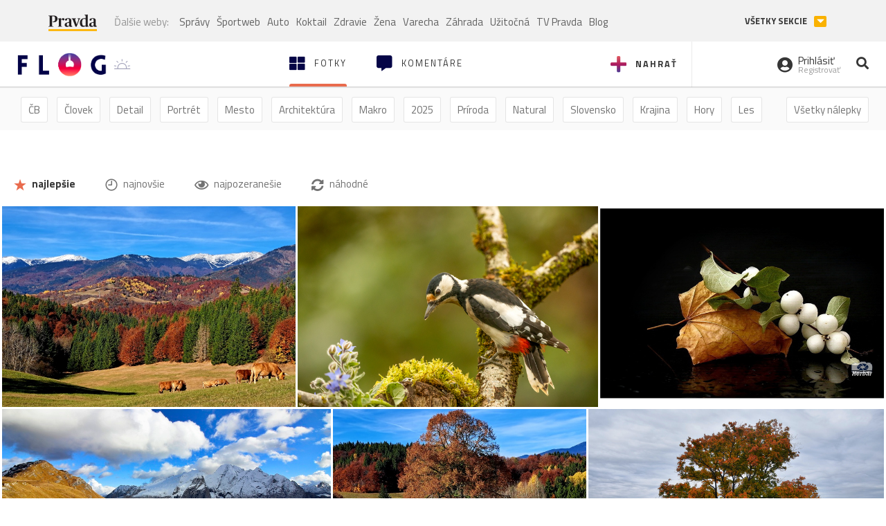

--- FILE ---
content_type: text/html; charset=utf-8
request_url: https://flog.pravda.sk/?tag=slno
body_size: 12848
content:
<!DOCTYPE html>
<html>
	<head>

		<title>Prvý slovenský fotoblog - Flog.sk</title>
		<meta charset="UTF-8">
		<meta name="viewport" content="width=device-width, initial-scale=1.0">
		<meta property="fb:app_id" content="273603186861775">
				<script>window.gdprAppliesGlobally=true;(function(){function a(e){if(!window.frames[e]){if(document.body&&document.body.firstChild){var t=document.body;var n=document.createElement("iframe");n.style.display="none";n.name=e;n.title=e;t.insertBefore(n,t.firstChild)}
else{setTimeout(function(){a(e)},5)}}}function e(n,r,o,c,s){function e(e,t,n,a){if(typeof n!=="function"){return}if(!window[r]){window[r]=[]}var i=false;if(s){i=s(e,t,n)}if(!i){window[r].push({command:e,parameter:t,callback:n,version:a})}}e.stub=true;function t(a){if(!window[n]||window[n].stub!==true){return}if(!a.data){return}
var i=typeof a.data==="string";var e;try{e=i?JSON.parse(a.data):a.data}catch(t){return}if(e[o]){var r=e[o];window[n](r.command,r.parameter,function(e,t){var n={};n[c]={returnValue:e,success:t,callId:r.callId};a.source.postMessage(i?JSON.stringify(n):n,"*")},r.version)}}
if(typeof window[n]!=="function"){window[n]=e;if(window.addEventListener){window.addEventListener("message",t,false)}else{window.attachEvent("onmessage",t)}}}e("__tcfapi","__tcfapiBuffer","__tcfapiCall","__tcfapiReturn");a("__tcfapiLocator");(function(e){
var t=document.createElement("script");t.id="spcloader";t.type="text/javascript";t.async=true;t.src="https://sdk.privacy-center.org/"+e+"/loader.js?target="+document.location.hostname;t.charset="utf-8";var n=document.getElementsByTagName("script")[0];n.parentNode.insertBefore(t,n)})("3247b01c-86d7-4390-a7ac-9f5e09b2e1bd")})();</script>
		<!-- Bootstrap Core JavaScript -->
		<script src="https://ajax.googleapis.com/ajax/libs/jquery/1.11.3/jquery.min.js"></script>
		<script src="/static/js/bootstrap.min.js"></script>
        
		<!-- gallery plugin -->
		<link rel="stylesheet" href="/static/css/justifiedGallery.min.css">
		<script src="/static/js/flog.js?v=3610822525"></script>

		<link href="/static/fonts/fontawesome/css/all.min.css" rel="stylesheet" type="text/css">

		<link href="/static/css/main.css?v=3610822525" rel="stylesheet" type="text/css">

		<!-- fancybox plugin -->

		<!-- Add fancyBox main JS and CSS files -->
		<script type="text/javascript" src="/static/fancybox3/jquery.fancybox.min.js?v=3.2.10"></script>
		<link rel="stylesheet" type="text/css" href="/static/fancybox3/jquery.fancybox.min.css?v=3.2.10" media="screen">
		<link href="https://fonts.googleapis.com/css?family=Titillium+Web:300,400,700" rel="stylesheet">
		<link href="https://ipravda.sk/css/pravda-min-extern_flog.css?v=20251103" rel="stylesheet">
		<link rel="icon" type="image/x-icon" href="/favicon.ico">
		<link href="/static/css/icon-font.css?v=3610822525" rel="stylesheet" type="text/css">
		<!-- Global site tag (gtag.js) - Google Analytics -->
		<script async src="https://www.googletagmanager.com/gtag/js?id=UA-157766-4"></script>
                <script>
                    window.perexGaDimensions = {"dimension4":"flog.pravda.sk"};
                </script>
		<script>
			window.dataLayer = window.dataLayer || [];
			function gtag() {
				dataLayer.push(arguments);
			}
			gtag('js', new Date());

			gtag('config', 'UA-157766-4');
			gtag('config', 'UA-157766-20');
			gtag('config', 'G-26GE433HZT', window.perexGaDimensions);
		</script>
                <script src="//ipravda.sk/js/pravda-min-extern_flog.js?v=20251103"></script>
		<script>
  if (/(^|;)\s*PEREX_ASMS/.test(document.cookie)) {
      document.write('<scr' + 'ipt src="https://servis.pravda.sk/hajax/asms/"></scri' + 'pt>');
  }
</script>

<script type="text/javascript">
  perex_dfp = {
    "bbb": {"name": '/61782924/flog_hp_bbb', "id": 'div-gpt-ad-1528634504686-613'},
    "lea": {"name": '/61782924/flog_hp_lea', "id": 'div-gpt-ad-1528634504686-217'}
  };
</script><script type="application/javascript" src="https://storage.googleapis.com/pravda-ad-script/perex_universalMaster.min.js?v=v"></script>
	</head>

	<body data-gh="Mon, 03 Nov 2025 15:18:20 +0100" data-gha="sunset" data-ghd="0">
		<script>
			window.fbAsyncInit = function () {
				FB.init({
					appId: '273603186861775',
					autoLogAppEvents: true,
					xfbml: true,
					version: 'v3.2'
				});
			};
		</script>
		<script async defer src="https://connect.facebook.net/en_US/sdk.js"></script>
		<div class="container-pull">

<div class="full-overlay upload">
	<div class="full-overlay-inner">
		<div class="full-overlay-inner-head">
			<a href="/" class="">
				<img class="full-overlay-inner-head-logo" src="/static/images/white-logo-sunset.png" alt="logo">
			</a>
			<button class="close close-overlay">
				<i class="fas fa-times"></i>
			</button>
		</div>
		<div class="full-overlay-inner-body">
<div class="upload-card">
	<div class="upload-card-progress">
		<i class="fas fa-file-upload"></i>
		<div class="upload-card-progress-bar"></div>
	</div>
	<p>
		Nahrajte fotku z vášho zariadenia
	</p>
	<input type="file" multiple="" id="file-to-upload" accept="image/jpeg">
</div>

		</div>
	</div>
	<div class="full-overlay-top"></div>
	<div class="full-overlay-bottom"></div>
</div><div class="full-overlay login">
	<div class="full-overlay-inner">
		<div class="full-overlay-inner-head">
			<a href="/" class="">
				<img class="full-overlay-inner-head-logo" src="/static/images/white-logo-sunset.png" alt="logo">
			</a>
			<button class="close close-overlay">
				<i class="fas fa-times"></i>
			</button>
		</div>
		<div class="full-overlay-inner-body">
<div class="login-card-note hide">
	<h4>Najskôr sa musíš prihlásiť</h4>
	<p>
		Ak ešte nemáš konto, môžeš sa jednoducho a rýchlo zaregistrovať.
	</p>
	<br>
</div>
<div class="login-card">

	<form method="post" action="/ajax/login">
			<label>
				Prihlásenie
			</label>
		<div class="error alert alert-danger hidden"></div>
		<div class="success alert alert-success hidden"></div>
		<div class="login-card-inner">
			<input type="email" name="email" class="form-control" placeholder="Váš email">
			<div class="login-card-inner-password" >
				<input type="password" name="pass" class="form-control password-input" placeholder="Vaše heslo">
				<a href="javascript:void(0)" class=" password-visibility" >
					<i class="far fa-eye"></i>
				</a>
			</div>
			<div class="clearfix">
			</div>

			<div class="login-card-inner-button">
				<label for="permanent-login">
					<input type="checkbox" id="permanent-login" name="permanent" value="1" checked>
					<span>Zostať prihlásený</span>
				</label>
				<button type="submit" class="btn btn-primary">
					<span class="loginbtn-text">Prihlásiť</span>
					<span class="loginbtn-spinner hidden fas fa-spinner fa-spin"></span>
				</button>
			</div>

		</div>
		<div class="login-card-passRecover">
			Zabudnuli ste heslo?
			<a href="javascript:void(0)" class="show-passRecover">Poslať nové</a>
		</div>
	</form>
	<form method="post" action="/ajax/zabudnuteheslo">
		<input type="hidden" name="zabudnuteheslo-special" id="zabudnuteheslo-special" value="2025">
		<div class="recover-card hidemeaftersuccess">
			<small class="info">Na túto adresu Ti zašleme postup ako si nastavíš nové heslo.</small>
			<input type="email" class="form-control" name="tbEmail">
			<div class="error"></div>
			<button type="submit" class="btn btn-success ">
				Poslať email
			</button>
		</div>
		<div class="alert alert-success success hidden recover-card-success" role="alert"></div>
	</form>
</div>
<div class="register-card">
	<form method="post" action="/ajax/registracia">
		<label>
			Registrácia
		</label>
		<div class="error alert alert-danger hidden"></div>
		<div class="success alert alert-success hidden"></div>

		<div class="hideaftersuccess">
			<div class="label-wrap">
				<label>
					Prezývka (minimálne 6 znakov)
				</label>
				<input type="text" class="form-control" placeholder="" name="name" required>
			</div>
			<div class="label-wrap">
				<label>
					Váš email
				</label>
				<input type="email" class="form-control" placeholder="" name="email" autocomplete="off" required>
			</div>
			<div class="label-wrap">
				<label>
					Heslo
				</label>
				<input type="password" class="form-control reg-pass1" placeholder="" autocomplete="new-password" name="password" required>
			</div>
			<div class="label-wrap">
				<label>
					Zopakujte heslo
				</label>
				<input type="password" class="form-control reg-pass2" placeholder="" required>
			</div>

			<div class="linkto-podmienky">
				<label  for="podmienky">
					<input type="checkbox" id="podmienky" name="podmienky" value="1">
					<span>Súhlasím <br class="hidden-lg hidden-md "> <a href="/podmienky/" target="_blank">s podmienkami</a></span>
				</label>
				<button type="submit" class="btn btn-primary">
					<span class="registerbtn-text">Registrovať</span>
					<span class="registerbtn-spinner hidden fas fa-spinner fa-spin"></span>
				</button>
			</div>
		</div>
	</form>
</div>		</div>
	</div>
	<div class="full-overlay-top"></div>
	<div class="full-overlay-bottom"></div>
</div><div class="modal fade" id="logo-hours-modal" tabindex="-1" role="dialog" aria-labelledby="exampleModalLabel">
	<div class="modal-dialog" role="document">
		<div class="modal-content">
			<div class="modal-header">
				<button type="button" class="close" data-dismiss="modal" aria-label="Close"><span aria-hidden="true">&times;</span></button>
				<h4 class="modal-title">Kedy je najbližšia zlatá hodinka?</h4>
			</div>
			<div class="modal-body">
				<div class="logo-gradient">
					<img class="sun" src="/static/images/sun.svg" alt="">
					<div class="lights">
						<div class="minute">
							<div class="minute-ray"></div>
						</div>
						<div class="hours">
							<div class="hours-ray"></div>
						</div>
						<div class="location">

						</div>
					</div>
				</div>
				<div class="logo-info">
					<p>Zlatá hodinka od:</p>
					<h1 class="suntime-text"></h1>
					<div class="group">
						<button type="button" class="btn btn-sm btn-default find-my-location"><i class="fas fa-map-marker-alt"></i> Nájsť moju polohu</button>
					</div>
					<small>
						Ak chcete, aby sa vám zobrazovali informácie o zlatej hodinke z vašej lokality, zdieľajte s nami prosím vašu polohu
					</small>
				</div>
			</div>
		</div>
	</div>
</div><!-- Modal -->
<div class="modal fade" id="modal-contact" tabindex="-1" role="dialog" aria-labelledby="myModalLabelSharefoto">
	<div class="modal-dialog" role="document">
		<div class="modal-content">

			<div class="modal-body">
				<div class="modal-contact-item">
					<i class="fas fa-address-book"></i>
					<div class="modal-contact-item-text">
						<h4 class="modal-title" id="myModalLabelSharefoto">Admin flogu</h4>
						<a href="mailto:flog@pravda.sk">
							flog@pravda.sk
						</a>
					</div>
				</div>
				<div class="modal-contact-item">
					<i class="fas fa-address-book"></i>
					<div class="modal-contact-item-text">
						<small>Junior digital specialist</small>
						<h4 class="modal-title" id="myModalLabelSharefoto">Obchodné oddelenie - Mikuláš Kvetan</h4>
						<a href="mailto:mkvetan@ourmedia.sk">
							mkvetan@ourmedia.sk
						</a>
						<a href="tel:+421 905 244 022">
							+421 905 244 022
						</a>
					</div>
				</div>
				<div class="modal-contact-item">
					<i class="fas fa-address-book"></i>
					<div class="modal-contact-item-text">
						<small>Online marketing manager</small>
						<h4 class="modal-title" id="myModalLabelSharefoto">Marketingové oddelenie - Michaela Latková</h4>
						<a href="mailto:mlatkova@ourmedia.sk">
							mlatkova@ourmedia.sk
						</a>
						<a href="tel:+421 918 562 228">
							+421 918 562 228
						</a>
					</div>
				</div>

			</div>
			<div class="modal-footer">
				<button type="button" class="btn btn-default" data-dismiss="modal">Zavrieť</button>
			</div>

		</div>
	</div>
</div>


			<div class=" content-wrap full-width">



				<!-- Top Navigation -->
				<header>
					<div id="perex-header" class="header">
						<div id="portal_menu-wrap" class="container-fluid no-padding-side">
							<div class="portal-menu export-vs" id="portal-menu">
    <span class="hidden-lg hiddem-md">
        Tento web patrí pod
    </span>
    <a href="https://www.pravda.sk/" class="portal-menu-logo">
        <img src="//ipravda.sk/res/portal2017/logo-pravda.svg" alt="Pravda" />
    </a>
    <ul class="portal-menu-nav"><li><span>Ďalšie weby:</span></li><li><a href="https://spravy.pravda.sk/">Správy</a></li><li><a href="https://sportweb.pravda.sk/">Športweb</a></li><li><a href="https://auto.pravda.sk/">Auto</a></li><li><a href="https://koktail.pravda.sk/">Koktail</a></li><li><a href="https://zdravie.pravda.sk/">Zdravie</a></li><li><a href="https://zena.pravda.sk/">Žena</a></li><li><a href="https://varecha.pravda.sk/">Varecha</a></li><li><a href="https://zahrada.pravda.sk/">Záhrada</a></li><li><a href="https://uzitocna.pravda.sk/">Užitočná</a></li><li><a href="https://tv.pravda.sk/">TV Pravda</a></li><li><a href="https://blog.pravda.sk/">Blog</a></li></ul>
            <button class="portal-megamenu-button">Všetky sekcie
            <i>
                <span class="glyphicon glyphicon-triangle-bottom"></span>
            </i>
        </button>
        <div class="portal-menu-actions"></div>
</div>
<div class="portal-megamenu" id="portal-megamenu">
            <div class="portal-megamenu-line spravodajstvo"><h2><span class="portal-megamenu-line-link-wrap"><span class="glyphicon glyphicon-triangle-bottom hidden-lg hidden-md hidden-sm"></span> Spravodajstvo</span></h2><ul><li class="spravy"><a href="https://spravy.pravda.sk/">Správy</a></li><li><a href="https://spravy.pravda.sk/domace/">Domáce</a></li><li><a href="https://spravy.pravda.sk/svet/">Svet</a></li><li class="ekonomika"><a href="https://ekonomika.pravda.sk/">Ekonomika</a></li><li class="kultura"><a href="https://kultura.pravda.sk/">Kultúra</a></li><li class="extern_pocasie"><a href="https://pocasie.pravda.sk/">Počasie</a></li><li class="nazory"><a href="https://nazory.pravda.sk/">Názory</a></li><li><a href="https://www.pravda.sk/chronologia-dna/">Chronológia dňa</a></li><li><a href="https://www.pravda.sk/najcitanejsie-spravy/">Najčítanejšie správy</a></li><li class="komercnespravy"><a href="https://komercnespravy.pravda.sk/">Komerčné správy</a></li></ul></div>
            <div class="portal-megamenu-line link sport"><h2><a href="https://sportweb.pravda.sk/"><span class="glyphicon glyphicon-triangle-bottom hidden-lg hidden-md hidden-sm"></span> Športweb</a></h2><ul><li class="futbal"><a href="https://sportweb.pravda.sk/futbal/">Futbal</a></li><li class="hokej"><a href="https://sportweb.pravda.sk/hokej/">Hokej</a></li><li><a href="https://sportweb.pravda.sk/cyklistika/">Cyklistika</a></li><li><a href="https://sportweb.pravda.sk/tenis/">Tenis</a></li><li><a href="https://sportweb.pravda.sk/zimne-sporty/">Zimné športy</a></li><li><a href="https://sportweb.pravda.sk/nazivo/">Naživo</a></li></ul></div>
            <div class="portal-megamenu-line magaziny"><h2><span class="portal-megamenu-line-link-wrap"><span class="glyphicon glyphicon-triangle-bottom hidden-lg hidden-md hidden-sm"></span> Magazíny</span></h2><ul><li class="extern_ahojmama"><a href="https://ahojmama.pravda.sk/">AhojMama</a></li><li class="auto"><a href="https://auto.pravda.sk/">Auto</a></li><li class="cestovanie"><a href="https://cestovanie.pravda.sk/">Cestovanie</a></li><li class="koktail"><a href="https://koktail.pravda.sk/">Koktail</a></li><li class="mediaklik"><a href="https://www.mediaklik.sk/">Mediaklik</a></li><li class="veda"><a href="https://vat.pravda.sk/">VAT</a></li><li class="zdravie"><a href="https://zdravie.pravda.sk/">Zdravie</a></li><li class="zena"><a href="https://zena.pravda.sk/">Žena</a></li><li><a href="https://zurnal.pravda.sk/">Žurnál</a></li><li><a href="https://zahrada.pravda.sk/">Záhrada</a></li><li><a href="https://www.defencenews.sk/">Defencenews</a></li></ul></div>
            <div class="portal-megamenu-line link uzitocna"><h2><a href="https://uzitocna.pravda.sk/"><span class="glyphicon glyphicon-triangle-bottom hidden-lg hidden-md hidden-sm"></span> Užitočná pravda</a></h2><ul><li><a href="https://uzitocna.pravda.sk/peniaze/">Peniaze</a></li><li><a href="https://uzitocna.pravda.sk/hypoteky/">Hypotéky</a></li><li><a href="https://uzitocna.pravda.sk/dochodky/">Dôchodky</a></li><li><a href="https://uzitocna.pravda.sk/ako-vybavit/">Ako vybaviť</a></li><li><a href="https://uzitocna.pravda.sk/spotrebitel/">Spotrebiteľ</a></li><li><a href="https://uzitocna.pravda.sk/praca-a-kariera/">Práca</a></li><li><a href="https://uzitocna.pravda.sk/zivnostnik/">Živnostník</a></li><li><a href="https://uzitocna.pravda.sk/vzdelavanie/">Vzdelávanie</a></li><li><a href="https://uzitocna.pravda.sk/reality/">Reality</a></li><li><a href="https://uzitocna.pravda.sk/dom-a-byt/">Dom a byt</a></li><li><a href="https://uzitocna.pravda.sk/seniori/">Seniori</a></li><li><a href="https://rady.pravda.sk/">Rady</a></li></ul></div>
            <div class="portal-megamenu-line link extern_varecha"><h2><a href="https://varecha.pravda.sk/"><span class="glyphicon glyphicon-triangle-bottom hidden-lg hidden-md hidden-sm"></span> Varecha</a></h2><ul><li><a href="https://varecha.pravda.sk/recepty">Recepty</a></li><li><a href="https://napady.pravda.sk/">Nápady</a></li><li><a href="https://varecha.pravda.sk/torty/">Torty</a></li><li><a href="https://menu.pravda.sk/" title="MENU.PRAVDA.SK - DENNÉ MENU NA JEDEN KLIK">Denné menu</a></li></ul></div>
            <div class="portal-megamenu-line link varecha_tv"><h2><a href="https://varecha.pravda.sk/tv/"><span class="glyphicon glyphicon-triangle-bottom hidden-lg hidden-md hidden-sm"></span> TV Varecha</a></h2><ul><li><a href="https://varecha.pravda.sk/tv/serialy/">Seriály</a></li><li><a href="https://varecha.pravda.sk/tv/videorecepty/">Videorecepty</a></li><li><a href="https://varecha.pravda.sk/tv/playlist/celebrity-s-varechou/">Celebrity</a></li><li><a href="https://varecha.pravda.sk/tv/playlist/fit-s-viktorom/">Fit s Viktorom</a></li></ul></div>
            <div class="portal-megamenu-line link extern_blog"><h2><a href="https://blog.pravda.sk/"><span class="glyphicon glyphicon-triangle-bottom hidden-lg hidden-md hidden-sm"></span> Blog</a></h2><ul><li><a href="https://blog.pravda.sk/?page=najnovsie-clanky">Najnovšie</a></li><li><a href="https://blog.pravda.sk/?page=najnovsie-clanky">Najčítanejšie</a></li><li><a href="https://blog.pravda.sk/?page=najkomentovanejsie-clanky">Najkomentovanejšie</a></li><li><a href="https://blog.pravda.sk/abecedny-zoznam-blogov/">Zoznam blogov</a></li><li><a href="https://blog.pravda.sk/?page=komercne-blogy">Komerčné blogy</a></li></ul></div>
            <div class="portal-megamenu-line relax"><h2><span class="portal-megamenu-line-link-wrap"><span class="glyphicon glyphicon-triangle-bottom hidden-lg hidden-md hidden-sm"></span> Relax</span></h2><ul><li class="programy"><a href="https://programy.pravda.sk/tv/">TV program</a></li><li><a href="https://spravy.pravda.sk/sutaz/">Súťaže</a></li><li class="extern_debata"><a href="https://debata.pravda.sk/">Debata</a></li><li class="extern_flog"><a href="https://flog.pravda.sk/" title="Flog - prvý slovenský fotoblog. Ukáž svoje obľúbené fotky celému svetu, hodnoť a napíš čo si myslíš o fotkách iných. Foť a bav sa.">Flog</a></li><li class="fotogalerie"><a href="https://fotogalerie.pravda.sk/">Fotogalérie</a></li><li><a href="https://koktail.pravda.sk/stranka/3-horoskop/">Horoskopy</a></li><li><a href="https://spravy.pravda.sk/sudoku/">Sudoku</a></li></ul></div>
            <div class="portal-megamenu-line link extern_tv"><h2><a href="https://tv.pravda.sk/"><span class="glyphicon glyphicon-triangle-bottom hidden-lg hidden-md hidden-sm"></span> TV Pravda</a></h2><ul><li><a href="https://tv.pravda.sk/kategorie/spravodajstvo">Spravodajstvo</a></li><li><a href="https://tv.pravda.sk/kategorie/sport">Šport</a></li><li><a href="https://tv.pravda.sk/kategorie/veda-a-technika">Veda a tech</a></li><li><a href="https://tv.pravda.sk/kategorie/kultura">Kultúra</a></li><li><a href="https://tv.pravda.sk/kategorie/komercne-videa">Komerčné</a></li><li><a href="https://tv.pravda.sk/relacie/ide-o-pravdu">Ide o pravdu</a></li><li><a href="https://tv.pravda.sk/relacie/pocasie">Predpoveď počasia</a></li><li><a href="https://tv.pravda.sk/relacie/ide-o-peniaze">Ide o peniaze</a></li><li><a href="https://tv.pravda.sk/relacie/ide-o-zdravie">Ide o zdravie</a></li><li><a href="https://tv.pravda.sk/relacie/neobycajne-miesta">Neobyčajné miesta</a></li><li><a href="https://tv.pravda.sk/relacie/showroom">Showroom</a></li></ul></div>
            <div class="portal-megamenu-line nakupy"><h2><span class="portal-megamenu-line-link-wrap"><span class="glyphicon glyphicon-triangle-bottom hidden-lg hidden-md hidden-sm"></span> Nákupy</span></h2><ul><li><a href="https://menu.pravda.sk/" title="MENU.PRAVDA.SK - DENNÉ MENU NA JEDEN KLIK">Obedy</a></li><li class="extern_kvety"><a href="https://kvety.pravda.sk/" title="Kvety, donáška kvetov, internetový obchod s kvetmi, kvetinárstvo, Bratislava, Košice">Kvety</a></li><li class="extern_epravda"><a href="https://e.pravda.sk/" title="e.Pravda.sk - elektronický archív denníka Pravda">ePravda</a></li><li class="predplatne"><a href="https://predplatne.pravda.sk/">Predplatné novín</a></li></ul></div>
    </div>
						</div>

						<!-- subheader -->
						<div id="subheader" class="container-fluid subheader no-padding-side">

							<div class="subheader-logo">

								<a href="/" class="logo-cont">
									<img class="logo" src="/static/images/logo-sunset.png" alt="logo">
									<img class="minute" src="/static/images/minute.png" alt="logo">
									<img class="hours" src="/static/images/hours.png" alt="logo">
								</a>
								<span class="sun-time " title="Zlatá hodinka od">
									<img class="" src="/static/images/icon-sun-hour.svg" alt="Zlatá hodinka">
									<span class="suntime-text"></span>
								</span>

							</div>

							<div class="subheader-head-actions">
									<a href="javascript:void(0)" class="add-photo-note">
										<i class="fas fa-plus"></i>
										<span class=" hidden-md hidden-sm hidden-xs">Nahrať</span>
									</a>

								<a href="/" class="select">
									<i class="fas fa-th-large"></i>

									<span class="hidden-md hidden-sm hidden-xs">Fotky</span>
								</a>
								<a class="comment-btn " href="/komentare/">
									<i class="fas fa-comment-alt"></i>

									<span class="hidden-md hidden-sm hidden-xs">Komentáre</span>
								</a>

							</div>
							<div class="subheader-right-actions text-right">
								<div class="subheader-right-actions-account">
										<a href="javascript:void(0)" class="subheader-right-actions-account-login show-loginform-btn" id="login">
											<i class="fas fa-user-circle"></i>
											<div class="subheader-right-actions-account-login-text">
												<span class="hidden-md hidden-sm hidden-xs">Prihlásiť</span>
												<small>
													<span class="hidden-md hidden-sm hidden-xs">Registrovať</span>
												</small>
											</div>
										</a>
								</div>
								<a href="/hladaj/" id="" class="subheader-right-actions-search ">
									<i class="fas fa-search"></i>
								</a>
							</div>
						</div><!-- /subheader -->
					</div><!-- /portal-menu -->

					<!-- menu nalepky -->
					<div class="container-fluid menu no-padding-side">
						<nav>
<!-- Modal -->
<div class="modal fade" id="modal-tags" tabindex="-1" role="dialog" aria-labelledby="tagsModalLabel">
	<div class="modal-dialog" role="document">
		<div class="modal-content">
			<div class="modal-header">
				<button type="button" class="close" data-dismiss="modal" aria-label="Close"><span aria-hidden="true">&times;</span></button>
				<h4 class="modal-title" id="tagsModalLabel">Nálepky</h4>
			</div>
			<div class="modal-body">
				<div class="modal-tags-search">

					<input type="search" name="q" class="tagsearchinput  " placeholder="Vyhľadať nálepku" value="">
					<i class="fas fa-search"></i>
					<span class="tagsearch-spinner hidden fas fa-spinner fa-spin"></span>				
				</div>
				<div class="tagsearch-result list">
				</div>
			</div>
			<div class="modal-footer">
				<button class="tagsearch-loadmore btn btn-default hidden" type="button">
					<span class="tagsearch-spinner hidden fas fa-spinner fa-spin"></span>				

					načítaj ďalšie
				</button>
			</div>
		</div>
	</div>
</div>


							<ul class="main-menu  hidden-xs">
								<li class="pull-right"><a class="btn btn-default" href="javascript:void(0)" data-toggle="modal" data-target="#modal-tags">Všetky nálepky</a></li>
										<li><a class="btn btn-default" href="/tag/cb">ČB</a></li>
										<li><a class="btn btn-default" href="/tag/clovek">Človek</a></li>
										<li><a class="btn btn-default" href="/tag/detail">Detail</a></li>
										<li><a class="btn btn-default" href="/tag/portret">Portrét</a></li>
										<li><a class="btn btn-default" href="/tag/mesto">Mesto</a></li>
										<li><a class="btn btn-default" href="/tag/architektura">Architektúra</a></li>
										<li><a class="btn btn-default" href="/tag/makro">Makro</a></li>
										<li><a class="btn btn-default" href="/tag/2025">2025</a></li>
										<li><a class="btn btn-default" href="/tag/priroda">Príroda</a></li>
										<li><a class="btn btn-default" href="/tag/natural">Natural</a></li>
										<li><a class="btn btn-default" href="/tag/slovensko">Slovensko</a></li>
										<li><a class="btn btn-default" href="/tag/krajina">Krajina</a></li>
										<li><a class="btn btn-default" href="/tag/hory">Hory</a></li>
										<li><a class="btn btn-default" href="/tag/les">Les</a></li>
										<li><a class="btn btn-default" href="/tag/more">More</a></li>
										<li><a class="btn btn-default" href="/tag/kvety">Kvety</a></li>
										<li><a class="btn btn-default" href="/tag/kvet">Kvet</a></li>
										<li><a class="btn btn-default" href="/tag/zatisie">Zátišie</a></li>
										<li><a class="btn btn-default" href="/tag/zvierata">Zvieratá</a></li>
										<li><a class="btn btn-default" href="/tag/hmyz">Hmyz</a></li>
										<li><a class="btn btn-default" href="/tag/motyl">Motýľ</a></li>
										<li><a class="btn btn-default" href="/tag/vtactvo">Vtáctvo</a></li>
										<li><a class="btn btn-default" href="/tag/jar">Jar</a></li>
										<li><a class="btn btn-default" href="/tag/leto">Leto</a></li>
										<li><a class="btn btn-default" href="/tag/jesen">Jeseň</a></li>
										<li><a class="btn btn-default" href="/tag/zima">Zima</a></li>
							</ul>

<div class="main-menu-mobile">
		<a href="javascript:void(0)" class="col-xs-6 main-menu-mobile-item" data-toggle="modal" data-target="#modal-filters">
					<span class="icon icon-icon_star_full icon"></span>
					<span class="main-menu-mobile-item-text">Najlepšie</span>

			<span class="glyphicon glyphicon-triangle-bottom"></span>
		</a>
<a href="javascript:void(0)" class="col-xs-6 main-menu-mobile-item disabled" data-toggle="modal" data-target="#modal-tags">
	<i class="fas fa-hashtag"></i>
	<span class="main-menu-mobile-item-text ">
			Nálepky
	</span>
	<span class="glyphicon glyphicon-triangle-bottom"></span>
</a></div>
<!-- Modal -->
<div class="modal fade" id="modal-filters" tabindex="-1" role="dialog" aria-labelledby="myModalLabelMobilefilter">
	<div class="modal-dialog" role="document">
		<div class="modal-content">
			<div class="modal-header">
				<button type="button" class="close" data-dismiss="modal" aria-label="Close"><span aria-hidden="true">&times;</span></button>
				<h4 class="modal-title" id="myModalLabelMobilefilter">Zvoľte filter</h4>
			</div>
			<div class="modal-body">
					<ul>
						<li>
							<a href="/" class="active"><span class="icon icon-icon_star_full icon"></span> najlepšie</a>
						</li>
						<li>
							<a href="/?najnovsie"><span class="icon icon-icon_time icon"></span> najnovšie</a>
						</li>
						<li>
							<a href="/?pozerane"><i class="far fa-eye"></i> najpozeranešie</a>
						</li>
						<li>
							<a href="/?nahodne"><i class="fas fa-sync-alt"></i> náhodné</a>
						</li>
					</ul>

			</div>

		</div>
	</div>
</div>
						</nav>
					</div><!-- /menu nalepky -->

				</header>
				<!-- /header-end -->

				<div class="flog-adplace-header">
					<!-- /61782924/flog_hp_lea -->
<div id='div-gpt-ad-1528634504686-217' style="max-width: 1200px; max-height: 400px; overflow: hidden">
<script>
  if(typeof PEREX === "object" && PEREX.isAdvertisementEnabled()) { googletag.cmd.push(function() { googletag.display('div-gpt-ad-1528634504686-217'); }); }
</script>
</div>
				</div>
	<section class="breadcrumbs_filters">
		<div class="container-fluid no-padding-side">
			<div class="filters-cont hidden-xs">
				<a href="/" class="btn btn-default active"><span class="icon icon-icon_star_full icon"></span> najlepšie</a>
				<a href="/?najnovsie" class="btn btn-default"><span class="icon icon-icon_time icon"></span> najnovšie</a>
				<a href="/?pozerane" class="btn btn-default"><i class="far fa-eye"></i> najpozeranešie</a>
				<a href="/?nahodne" class="btn btn-default"><i class="fas fa-sync-alt"></i> náhodné</a>
			</div>
		</div>
	</section>
	<section class='gallery'>
		<div id="mygallery" >
<div class="gallery-plugin-item" title="Idylka 2">
	<img src="/data/flog/zdenka-d/769285/1000080396Xis_m.jpg" alt="Idylka 2" title="Idylka 2" width="732" height="500">
	<a href="/zdenka-d.flog?foto=769285" class="image-link"></a>
	<div class='caption-top'>
	</div>
	<div class='caption-bottom'>
			<a href="/zdenka-d.flog" class="user-name">
	<span class="user-thumbnail">
		Z
	</span> 
				<span>Zdenka-D</span>
			</a>


		<div class="rating pull-right">
		</div>
	</div>
</div><div class="gallery-plugin-item" title="strakapoud velky">
	<img src="/data/flog/luca-lucano/769280/stra2iZs_m.jpg" alt="strakapoud velky" title="strakapoud velky" width="750" height="500">
	<a href="/luca-lucano.flog?foto=769280" class="image-link"></a>
	<div class='caption-top'>
	</div>
	<div class='caption-bottom'>
			<a href="/luca-lucano.flog" class="user-name">
	<span class="user-thumbnail">
		h
	</span> 
				<span>had</span>
			</a>


		<div class="rating pull-right">
		</div>
	</div>
</div><div class="gallery-plugin-item" title="jesenné zátišie🍂">
	<img src="/data/flog/herbar/769273/aaxRR_m.jpg" alt="jesenné zátišie🍂" title="jesenné zátišie🍂" width="707" height="500">
	<a href="/herbar.flog?foto=769273" class="image-link"></a>
	<div class='caption-top'>
	</div>
	<div class='caption-bottom'>
			<a href="/herbar.flog" class="user-name">
	<span class="user-thumbnail" style="background-image: url('\/data\/avatar\/herbar\/avatar\.jpg\?511')"></span>
				<span>pepo55</span>
			</a>


		<div class="rating pull-right">
		</div>
	</div>
</div><div class="gallery-plugin-item" title="spomienka">
	<img src="/data/flog/flower/769356/mg-6510cMx_m.jpg" alt="spomienka" title="spomienka" width="837" height="500">
	<a href="/flower.flog?foto=769356" class="image-link"></a>
	<div class='caption-top'>
	</div>
	<div class='caption-bottom'>
			<a href="/flower.flog" class="user-name">
	<span class="user-thumbnail" style="background-image: url('\/data\/avatar\/flower\/avatar\.jpg\?254')"></span>
				<span>flora</span>
			</a>


		<div class="rating pull-right">
		</div>
	</div>
</div><div class="gallery-plugin-item" title="Idylka">
	<img src="/data/flog/zdenka-d/769284/1000080395kMD_m.jpg" alt="Idylka" title="Idylka" width="645" height="500">
	<a href="/zdenka-d.flog?foto=769284" class="image-link"></a>
	<div class='caption-top'>
	</div>
	<div class='caption-bottom'>
			<a href="/zdenka-d.flog" class="user-name">
	<span class="user-thumbnail">
		Z
	</span> 
				<span>Zdenka-D</span>
			</a>


		<div class="rating pull-right">
		</div>
	</div>
</div><div class="gallery-plugin-item" title="Jeseň na hrade">
	<img src="/data/flog/loxodonta/769274/dsc-8383eOq_m.jpg" alt="Jeseň na hrade" title="Jeseň na hrade" width="750" height="500">
	<a href="/loxodonta.flog?foto=769274" class="image-link"></a>
	<div class='caption-top'>
	</div>
	<div class='caption-bottom'>
			<a href="/loxodonta.flog" class="user-name">
	<span class="user-thumbnail" style="background-image: url('\/data\/avatar\/loxodonta\/avatar\.jpg\?478')"></span>
				<span>Loxodonta</span>
			</a>


		<div class="rating pull-right">
		</div>
	</div>
</div><div class="gallery-plugin-item" title="Barevný podzim">
	<img src="/data/flog/ivana-s/769371/rijen-53Jea_m.jpg" alt="Barevný podzim" title="Barevný podzim" width="748" height="500">
	<a href="/ivana-s.flog?foto=769371" class="image-link"></a>
	<div class='caption-top'>
	</div>
	<div class='caption-bottom'>
			<a href="/ivana-s.flog" class="user-name">
	<span class="user-thumbnail">
		I
	</span> 
				<span>Ivana-S</span>
			</a>


		<div class="rating pull-right">
		</div>
	</div>
</div><div class="gallery-plugin-item" title="Maľovaná jesen">
	<img src="/data/flog/zdenka-d/769367/1000080455CYp_m.jpg" alt="Maľovaná jesen" title="Maľovaná jesen" width="824" height="500">
	<a href="/zdenka-d.flog?foto=769367" class="image-link"></a>
	<div class='caption-top'>
	</div>
	<div class='caption-bottom'>
			<a href="/zdenka-d.flog" class="user-name">
	<span class="user-thumbnail">
		Z
	</span> 
				<span>Zdenka-D</span>
			</a>


		<div class="rating pull-right">
		</div>
	</div>
</div><div class="gallery-plugin-item" title="Schneeberg ">
	<img src="/data/flog/marekove-fotky/769302/dchypoF_m.jpg" alt="Schneeberg " title="Schneeberg " width="769" height="500">
	<a href="/marekove-fotky.flog?foto=769302" class="image-link"></a>
	<div class='caption-top'>
	</div>
	<div class='caption-bottom'>
			<a href="/marekove-fotky.flog" class="user-name">
	<span class="user-thumbnail" style="background-image: url('\/data\/avatar\/marekove-fotky\/avatar\.jpg\?503')"></span>
				<span>fujifilm</span>
			</a>


		<div class="rating pull-right">
		</div>
	</div>
</div><div class="gallery-plugin-item" title=". Symbolika dnešných dní .">
	<img src="/data/flog/peter-golembiovsky/769276/photo-1761jRg_m.jpg" alt=". Symbolika dnešných dní ." title=". Symbolika dnešných dní ." width="715" height="500">
	<a href="/peter-golembiovsky.flog?foto=769276" class="image-link"></a>
	<div class='caption-top'>
	</div>
	<div class='caption-bottom'>
			<a href="/peter-golembiovsky.flog" class="user-name">
	<span class="user-thumbnail" style="background-image: url('\/data\/avatar\/peter-golembiovsky\/avatar\.jpg\?121')"></span>
				<span>golopeter</span>
			</a>


		<div class="rating pull-right">
		</div>
	</div>
</div><div class="gallery-plugin-item" title="Krajina">
	<img src="/data/flog/ivan19/769401/sivec-vyhubKb_m.jpg" alt="Krajina" title="Krajina" width="1085" height="500">
	<a href="/ivan19.flog?foto=769401" class="image-link"></a>
	<div class='caption-top'>
	</div>
	<div class='caption-bottom'>
			<a href="/ivan19.flog" class="user-name">
	<span class="user-thumbnail" style="background-image: url('\/data\/avatar\/ivan19\/avatar\.jpg\?505')"></span>
				<span>Ivan19</span>
			</a>


		<div class="rating pull-right">
		</div>
	</div>
</div><div class="gallery-plugin-item" title="Banská Śtiavnica">
	<img src="/data/flog/marekove-fotky/769376/stbviatbk_m.jpg" alt="Banská Śtiavnica" title="Banská Śtiavnica" width="803" height="500">
	<a href="/marekove-fotky.flog?foto=769376" class="image-link"></a>
	<div class='caption-top'>
	</div>
	<div class='caption-bottom'>
			<a href="/marekove-fotky.flog" class="user-name">
	<span class="user-thumbnail" style="background-image: url('\/data\/avatar\/marekove-fotky\/avatar\.jpg\?503')"></span>
				<span>fujifilm</span>
			</a>


		<div class="rating pull-right">
		</div>
	</div>
</div><div class="gallery-plugin-item" title="Ďateľ bielochrbtý">
	<img src="/data/flog/slovraj/769372/k35a4964-2WWk_m.jpg" alt="Ďateľ bielochrbtý" title="Ďateľ bielochrbtý" width="666" height="500">
	<a href="/slovraj.flog?foto=769372" class="image-link"></a>
	<div class='caption-top'>
	</div>
	<div class='caption-bottom'>
			<a href="/slovraj.flog" class="user-name">
	<span class="user-thumbnail">
		p
	</span> 
				<span>palol</span>
			</a>


		<div class="rating pull-right">
		</div>
	</div>
</div><div class="gallery-plugin-item" title="Končistá">
	<img src="/data/flog/vikendovy-fotograf/769361/img-8310OXL_m.jpg" alt="Končistá" title="Končistá" width="890" height="500">
	<a href="/vikendovy-fotograf.flog?foto=769361" class="image-link"></a>
	<div class='caption-top'>
	</div>
	<div class='caption-bottom'>
			<a href="/vikendovy-fotograf.flog" class="user-name">
	<span class="user-thumbnail" style="background-image: url('\/data\/avatar\/vikendovy-fotograf\/avatar\.jpg\?150')"></span>
				<span>rekmarek</span>
			</a>


		<div class="rating pull-right">
		</div>
	</div>
</div><div class="gallery-plugin-item" title="Z Príslopu">
	<img src="/data/flog/ivan19/769340/z-prislopDtw_m.jpg" alt="Z Príslopu" title="Z Príslopu" width="1093" height="500">
	<a href="/ivan19.flog?foto=769340" class="image-link"></a>
	<div class='caption-top'>
	</div>
	<div class='caption-bottom'>
			<a href="/ivan19.flog" class="user-name">
	<span class="user-thumbnail" style="background-image: url('\/data\/avatar\/ivan19\/avatar\.jpg\?505')"></span>
				<span>Ivan19</span>
			</a>


		<div class="rating pull-right">
		</div>
	</div>
</div><div class="gallery-plugin-item" title="Podzim nad vodou">
	<img src="/data/flog/ivana-s/769300/rijen-52tbM_m.jpg" alt="Podzim nad vodou" title="Podzim nad vodou" width="667" height="499">
	<a href="/ivana-s.flog?foto=769300" class="image-link"></a>
	<div class='caption-top'>
	</div>
	<div class='caption-bottom'>
			<a href="/ivana-s.flog" class="user-name">
	<span class="user-thumbnail">
		I
	</span> 
				<span>Ivana-S</span>
			</a>


		<div class="rating pull-right">
		</div>
	</div>
</div><div class="gallery-plugin-item" title="novembrová">
	<img src="/data/flog/budatin/769305/dscn4816Urj_m.jpg" alt="novembrová" title="novembrová" width="666" height="500">
	<a href="/budatin.flog?foto=769305" class="image-link"></a>
	<div class='caption-top'>
	</div>
	<div class='caption-bottom'>
			<a href="/budatin.flog" class="user-name">
	<span class="user-thumbnail">
		s
	</span> 
				<span>samuraj</span>
			</a>


		<div class="rating pull-right">
		</div>
	</div>
</div><div class="gallery-plugin-item" title="Podzim nad vodou">
	<img src="/data/flog/ivana-s/769299/rijen-52OSc_m.jpg" alt="Podzim nad vodou" title="Podzim nad vodou" width="666" height="500">
	<a href="/ivana-s.flog?foto=769299" class="image-link"></a>
	<div class='caption-top'>
	</div>
	<div class='caption-bottom'>
			<a href="/ivana-s.flog" class="user-name">
	<span class="user-thumbnail">
		I
	</span> 
				<span>Ivana-S</span>
			</a>


		<div class="rating pull-right">
		</div>
	</div>
</div><div class="gallery-plugin-item" title="podpňovky">
	<img src="/data/flog/fotohuby/769278/31FzC_m.jpg" alt="podpňovky" title="podpňovky" width="754" height="500">
	<a href="/fotohuby.flog?foto=769278" class="image-link"></a>
	<div class='caption-top'>
	</div>
	<div class='caption-bottom'>
			<a href="/fotohuby.flog" class="user-name">
	<span class="user-thumbnail" style="background-image: url('\/data\/avatar\/fotohuby\/avatar\.jpg\?62')"></span>
				<span>kosaristan-milan</span>
			</a>


		<div class="rating pull-right">
		</div>
	</div>
</div><div class="gallery-plugin-item" title="Zaliate slnkom">
	<img src="/data/flog/kajano/769262/img-202510VDH_m.jpg" alt="Zaliate slnkom" title="Zaliate slnkom" width="736" height="500">
	<a href="/kajano.flog?foto=769262" class="image-link"></a>
	<div class='caption-top'>
	</div>
	<div class='caption-bottom'>
			<a href="/kajano.flog" class="user-name">
	<span class="user-thumbnail">
		k
	</span> 
				<span>kajano</span>
			</a>


		<div class="rating pull-right">
		</div>
	</div>
</div><div class="gallery-plugin-item" title="chodníčkom k mostu">
	<img src="/data/flog/herbar/769375/add-04rpG_m.jpg" alt="chodníčkom k mostu" title="chodníčkom k mostu" width="684" height="500">
	<a href="/herbar.flog?foto=769375" class="image-link"></a>
	<div class='caption-top'>
	</div>
	<div class='caption-bottom'>
			<a href="/herbar.flog" class="user-name">
	<span class="user-thumbnail" style="background-image: url('\/data\/avatar\/herbar\/avatar\.jpg\?511')"></span>
				<span>pepo55</span>
			</a>


		<div class="rating pull-right">
		</div>
	</div>
</div><div class="gallery-plugin-item" title="...">
	<img src="/data/flog/flower/769355/img-6085EAf_m.jpg" alt="..." title="..." width="750" height="500">
	<a href="/flower.flog?foto=769355" class="image-link"></a>
	<div class='caption-top'>
	</div>
	<div class='caption-bottom'>
			<a href="/flower.flog" class="user-name">
	<span class="user-thumbnail" style="background-image: url('\/data\/avatar\/flower\/avatar\.jpg\?254')"></span>
				<span>flora</span>
			</a>


		<div class="rating pull-right">
		</div>
	</div>
</div><div class="gallery-plugin-item" title="jeseň">
	<img src="/data/flog/budatin/769316/dscn4987Ndk_m.jpg" alt="jeseň" title="jeseň" width="666" height="500">
	<a href="/budatin.flog?foto=769316" class="image-link"></a>
	<div class='caption-top'>
	</div>
	<div class='caption-bottom'>
			<a href="/budatin.flog" class="user-name">
	<span class="user-thumbnail">
		s
	</span> 
				<span>samuraj</span>
			</a>


		<div class="rating pull-right">
		</div>
	</div>
</div><div class="gallery-plugin-item" title="Gavurky.">
	<img src="/data/flog/eva2851/769282/1000073511OEa_m.jpg" alt="Gavurky." title="Gavurky." width="375" height="500">
	<a href="/eva2851.flog?foto=769282" class="image-link"></a>
	<div class='caption-top'>
	</div>
	<div class='caption-bottom'>
			<a href="/eva2851.flog" class="user-name">
	<span class="user-thumbnail" style="background-image: url('\/data\/avatar\/eva2851\/avatar\.jpg\?58')"></span>
				<span>Sykorka</span>
			</a>


		<div class="rating pull-right">
		</div>
	</div>
</div><div class="gallery-plugin-item" title="Zlatistá jeseň">
	<img src="/data/flog/loxodonta/769404/dsc4234zmP_m.jpg" alt="Zlatistá jeseň" title="Zlatistá jeseň" width="750" height="500">
	<a href="/loxodonta.flog?foto=769404" class="image-link"></a>
	<div class='caption-top'>
	</div>
	<div class='caption-bottom'>
			<a href="/loxodonta.flog" class="user-name">
	<span class="user-thumbnail" style="background-image: url('\/data\/avatar\/loxodonta\/avatar\.jpg\?478')"></span>
				<span>Loxodonta</span>
			</a>


		<div class="rating pull-right">
		</div>
	</div>
</div><div class="gallery-plugin-item" title="Bránou jesene">
	<img src="/data/flog/zdenka-d/769403/20251031-1UFM_m.jpg" alt="Bránou jesene" title="Bránou jesene" width="749" height="500">
	<a href="/zdenka-d.flog?foto=769403" class="image-link"></a>
	<div class='caption-top'>
	</div>
	<div class='caption-bottom'>
			<a href="/zdenka-d.flog" class="user-name">
	<span class="user-thumbnail">
		Z
	</span> 
				<span>Zdenka-D</span>
			</a>


		<div class="rating pull-right">
		</div>
	</div>
</div><div class="gallery-plugin-item" title="Vrcholná jeseň">
	<img src="/data/flog/ejo001/769377/dsc-0189Abu_m.jpg" alt="Vrcholná jeseň" title="Vrcholná jeseň" width="750" height="500">
	<a href="/ejo001.flog?foto=769377" class="image-link"></a>
	<div class='caption-top'>
	</div>
	<div class='caption-bottom'>
			<a href="/ejo001.flog" class="user-name">
	<span class="user-thumbnail" style="background-image: url('\/data\/avatar\/ejo001\/avatar\.jpg\?289')"></span>
				<span>Ejo001</span>
			</a>


		<div class="rating pull-right">
		</div>
	</div>
</div><div class="gallery-plugin-item" title="podpňovky">
	<img src="/data/flog/fotohuby/769369/2aus_m.jpg" alt="podpňovky" title="podpňovky" width="768" height="499">
	<a href="/fotohuby.flog?foto=769369" class="image-link"></a>
	<div class='caption-top'>
	</div>
	<div class='caption-bottom'>
			<a href="/fotohuby.flog" class="user-name">
	<span class="user-thumbnail" style="background-image: url('\/data\/avatar\/fotohuby\/avatar\.jpg\?62')"></span>
				<span>kosaristan-milan</span>
			</a>


		<div class="rating pull-right">
		</div>
	</div>
</div><div class="gallery-plugin-item" title="Listy">
	<img src="/data/flog/chocan/769352/21-dsc-099cvb_m.jpg" alt="Listy" title="Listy" width="665" height="499">
	<a href="/chocan.flog?foto=769352" class="image-link"></a>
	<div class='caption-top'>
	</div>
	<div class='caption-bottom'>
			<a href="/chocan.flog" class="user-name">
	<span class="user-thumbnail" style="background-image: url('\/data\/avatar\/chocan\/avatar\.jpg\?393')"></span>
				<span>chocan</span>
			</a>


		<div class="rating pull-right">
		</div>
	</div>
</div><div class="gallery-plugin-item" title="Zastavenie v čase">
	<img src="/data/flog/kajano/769346/img-202411xpK_m.jpg" alt="Zastavenie v čase" title="Zastavenie v čase" width="666" height="499">
	<a href="/kajano.flog?foto=769346" class="image-link"></a>
	<div class='caption-top'>
	</div>
	<div class='caption-bottom'>
			<a href="/kajano.flog" class="user-name">
	<span class="user-thumbnail">
		k
	</span> 
				<span>kajano</span>
			</a>


		<div class="rating pull-right">
		</div>
	</div>
</div><div class="gallery-plugin-item" title="novembrová">
	<img src="/data/flog/budatin/769315/dscn4967dtM_m.jpg" alt="novembrová" title="novembrová" width="666" height="500">
	<a href="/budatin.flog?foto=769315" class="image-link"></a>
	<div class='caption-top'>
	</div>
	<div class='caption-bottom'>
			<a href="/budatin.flog" class="user-name">
	<span class="user-thumbnail">
		s
	</span> 
				<span>samuraj</span>
			</a>


		<div class="rating pull-right">
		</div>
	</div>
</div><div class="gallery-plugin-item" title="kráľovská varta">
	<img src="/data/flog/budatin/769310/dscn4908mZS_m.jpg" alt="kráľovská varta" title="kráľovská varta" width="666" height="500">
	<a href="/budatin.flog?foto=769310" class="image-link"></a>
	<div class='caption-top'>
	</div>
	<div class='caption-bottom'>
			<a href="/budatin.flog" class="user-name">
	<span class="user-thumbnail">
		s
	</span> 
				<span>samuraj</span>
			</a>


		<div class="rating pull-right">
		</div>
	</div>
</div><div class="gallery-plugin-item" title="kontroluje">
	<img src="/data/flog/budatin/769308/dscn4869Ukf_m.jpg" alt="kontroluje" title="kontroluje" width="666" height="500">
	<a href="/budatin.flog?foto=769308" class="image-link"></a>
	<div class='caption-top'>
	</div>
	<div class='caption-bottom'>
			<a href="/budatin.flog" class="user-name">
	<span class="user-thumbnail">
		s
	</span> 
				<span>samuraj</span>
			</a>


		<div class="rating pull-right">
		</div>
	</div>
</div><div class="gallery-plugin-item" title="drobná kráska...">
	<img src="/data/flog/fotonahoda/769303/dsc8328KLV_m.jpg" alt="drobná kráska..." title="drobná kráska..." width="749" height="500">
	<a href="/fotonahoda.flog?foto=769303" class="image-link"></a>
	<div class='caption-top'>
	</div>
	<div class='caption-bottom'>
			<a href="/fotonahoda.flog" class="user-name">
	<span class="user-thumbnail" style="background-image: url('\/data\/avatar\/fotonahoda\/avatar\.jpg\?498')"></span>
				<span>MATYX55</span>
			</a>


		<div class="rating pull-right">
		</div>
	</div>
</div><div class="gallery-plugin-item" title=". RENDEZ . 2025">
	<img src="/data/flog/peter-golembiovsky/769270/photo-1761aht_m.jpg" alt=". RENDEZ . 2025" title=". RENDEZ . 2025" width="752" height="500">
	<a href="/peter-golembiovsky.flog?foto=769270" class="image-link"></a>
	<div class='caption-top'>
	</div>
	<div class='caption-bottom'>
			<a href="/peter-golembiovsky.flog" class="user-name">
	<span class="user-thumbnail" style="background-image: url('\/data\/avatar\/peter-golembiovsky\/avatar\.jpg\?121')"></span>
				<span>golopeter</span>
			</a>


		<div class="rating pull-right">
		</div>
	</div>
</div><div class="gallery-plugin-item" title="červenooká">
	<img src="/data/flog/budatin/769386/dscn5071Kyi_m.jpg" alt="červenooká" title="červenooká" width="666" height="500">
	<a href="/budatin.flog?foto=769386" class="image-link"></a>
	<div class='caption-top'>
	</div>
	<div class='caption-bottom'>
			<a href="/budatin.flog" class="user-name">
	<span class="user-thumbnail">
		s
	</span> 
				<span>samuraj</span>
			</a>


		<div class="rating pull-right">
		</div>
	</div>
</div><div class="gallery-plugin-item" title="jeseň">
	<img src="/data/flog/budatin/769385/dscn5065XUm_m.jpg" alt="jeseň" title="jeseň" width="666" height="500">
	<a href="/budatin.flog?foto=769385" class="image-link"></a>
	<div class='caption-top'>
	</div>
	<div class='caption-bottom'>
			<a href="/budatin.flog" class="user-name">
	<span class="user-thumbnail">
		s
	</span> 
				<span>samuraj</span>
			</a>


		<div class="rating pull-right">
		</div>
	</div>
</div><div class="gallery-plugin-item" title="halúzka">
	<img src="/data/flog/budatin/769380/dscn5003QHT_m.jpg" alt="halúzka" title="halúzka" width="666" height="500">
	<a href="/budatin.flog?foto=769380" class="image-link"></a>
	<div class='caption-top'>
	</div>
	<div class='caption-bottom'>
			<a href="/budatin.flog" class="user-name">
	<span class="user-thumbnail">
		s
	</span> 
				<span>samuraj</span>
			</a>


		<div class="rating pull-right">
		</div>
	</div>
</div><div class="gallery-plugin-item" title="Nové trendy">
	<img src="/data/flog/kajano/769378/img-202510VEm_m.jpg" alt="Nové trendy" title="Nové trendy" width="570" height="500">
	<a href="/kajano.flog?foto=769378" class="image-link"></a>
	<div class='caption-top'>
	</div>
	<div class='caption-bottom'>
			<a href="/kajano.flog" class="user-name">
	<span class="user-thumbnail">
		k
	</span> 
				<span>kajano</span>
			</a>


		<div class="rating pull-right">
		</div>
	</div>
</div><div class="gallery-plugin-item" title="jesenné zátišie🍂">
	<img src="/data/flog/herbar/769374/ad-11bDs_m.jpg" alt="jesenné zátišie🍂" title="jesenné zátišie🍂" width="319" height="500">
	<a href="/herbar.flog?foto=769374" class="image-link"></a>
	<div class='caption-top'>
	</div>
	<div class='caption-bottom'>
			<a href="/herbar.flog" class="user-name">
	<span class="user-thumbnail" style="background-image: url('\/data\/avatar\/herbar\/avatar\.jpg\?511')"></span>
				<span>pepo55</span>
			</a>


		<div class="rating pull-right">
		</div>
	</div>
</div><div class="gallery-plugin-item" title="Ľudevít">
	<img src="/data/flog/foto-postrehy/769364/dsc-0436ysR_m.jpg" alt="Ľudevít" title="Ľudevít" width="750" height="500">
	<a href="/foto-postrehy.flog?foto=769364" class="image-link"></a>
	<div class='caption-top'>
	</div>
	<div class='caption-bottom'>
			<a href="/foto-postrehy.flog" class="user-name">
	<span class="user-thumbnail" style="background-image: url('\/data\/avatar\/foto-postrehy\/avatar\.jpg\?63')"></span>
				<span>Echinocactus</span>
			</a>


		<div class="rating pull-right">
		</div>
	</div>
</div><div class="gallery-plugin-item" title="Cintorín">
	<img src="/data/flog/loxodonta/769348/dsc2365vxE_m.jpg" alt="Cintorín" title="Cintorín" width="750" height="500">
	<a href="/loxodonta.flog?foto=769348" class="image-link"></a>
	<div class='caption-top'>
	</div>
	<div class='caption-bottom'>
			<a href="/loxodonta.flog" class="user-name">
	<span class="user-thumbnail" style="background-image: url('\/data\/avatar\/loxodonta\/avatar\.jpg\?478')"></span>
				<span>Loxodonta</span>
			</a>


		<div class="rating pull-right">
		</div>
	</div>
</div><div class="gallery-plugin-item" title="jesenné zátišie🍂">
	<img src="/data/flog/herbar/769343/a-stromebp_m.jpg" alt="jesenné zátišie🍂" title="jesenné zátišie🍂" width="696" height="500">
	<a href="/herbar.flog?foto=769343" class="image-link"></a>
	<div class='caption-top'>
	</div>
	<div class='caption-bottom'>
			<a href="/herbar.flog" class="user-name">
	<span class="user-thumbnail" style="background-image: url('\/data\/avatar\/herbar\/avatar\.jpg\?511')"></span>
				<span>pepo55</span>
			</a>


		<div class="rating pull-right">
		</div>
	</div>
</div><div class="gallery-plugin-item" title="Zasypaná krása">
	<img src="/data/flog/chocan/769332/img-5015uCQ_m.jpg" alt="Zasypaná krása" title="Zasypaná krása" width="666" height="500">
	<a href="/chocan.flog?foto=769332" class="image-link"></a>
	<div class='caption-top'>
	</div>
	<div class='caption-bottom'>
			<a href="/chocan.flog" class="user-name">
	<span class="user-thumbnail" style="background-image: url('\/data\/avatar\/chocan\/avatar\.jpg\?393')"></span>
				<span>chocan</span>
			</a>


		<div class="rating pull-right">
		</div>
	</div>
</div><div class="gallery-plugin-item" title="Vlaky pri Strečne">
	<img src="/data/flog/vlastnyflg/769329/img-9419-1gFL_m.jpg" alt="Vlaky pri Strečne" title="Vlaky pri Strečne" width="750" height="500">
	<a href="/vlastnyflg.flog?foto=769329" class="image-link"></a>
	<div class='caption-top'>
	</div>
	<div class='caption-bottom'>
			<a href="/vlastnyflg.flog" class="user-name">
	<span class="user-thumbnail" style="background-image: url('\/data\/avatar\/vlastnyflg\/avatar\.jpg\?310')"></span>
				<span>dido</span>
			</a>


		<div class="rating pull-right">
		</div>
	</div>
</div><div class="gallery-plugin-item" title="🍂🍂🍂">
	<img src="/data/flog/poloncakovas/769319/1000036366GxF_m.jpg" alt="🍂🍂🍂" title="🍂🍂🍂" width="333" height="500">
	<a href="/poloncakovas.flog?foto=769319" class="image-link"></a>
	<div class='caption-top'>
	</div>
	<div class='caption-bottom'>
			<a href="/poloncakovas.flog" class="user-name">
	<span class="user-thumbnail" style="background-image: url('\/data\/avatar\/poloncakovas\/avatar\.jpg\?126')"></span>
				<span>Sveta</span>
			</a>


		<div class="rating pull-right">
		</div>
	</div>
</div><div class="gallery-plugin-item" title="na poli">
	<img src="/data/flog/budatin/769314/dscn4959YxD_m.jpg" alt="na poli" title="na poli" width="666" height="500">
	<a href="/budatin.flog?foto=769314" class="image-link"></a>
	<div class='caption-top'>
	</div>
	<div class='caption-bottom'>
			<a href="/budatin.flog" class="user-name">
	<span class="user-thumbnail">
		s
	</span> 
				<span>samuraj</span>
			</a>


		<div class="rating pull-right">
		</div>
	</div>
</div><div class="gallery-plugin-item" title="vo vinici">
	<img src="/data/flog/budatin/769313/dscn4936JJC_m.jpg" alt="vo vinici" title="vo vinici" width="666" height="500">
	<a href="/budatin.flog?foto=769313" class="image-link"></a>
	<div class='caption-top'>
	</div>
	<div class='caption-bottom'>
			<a href="/budatin.flog" class="user-name">
	<span class="user-thumbnail">
		s
	</span> 
				<span>samuraj</span>
			</a>


		<div class="rating pull-right">
		</div>
	</div>
</div><div class="gallery-plugin-item" title="dub">
	<img src="/data/flog/budatin/769312/dscn4930CtX_m.jpg" alt="dub" title="dub" width="666" height="500">
	<a href="/budatin.flog?foto=769312" class="image-link"></a>
	<div class='caption-top'>
	</div>
	<div class='caption-bottom'>
			<a href="/budatin.flog" class="user-name">
	<span class="user-thumbnail">
		s
	</span> 
				<span>samuraj</span>
			</a>


		<div class="rating pull-right">
		</div>
	</div>
</div><div class="gallery-plugin-item" title="jeseň">
	<img src="/data/flog/budatin/769311/dscn4927aeh_m.jpg" alt="jeseň" title="jeseň" width="666" height="500">
	<a href="/budatin.flog?foto=769311" class="image-link"></a>
	<div class='caption-top'>
	</div>
	<div class='caption-bottom'>
			<a href="/budatin.flog" class="user-name">
	<span class="user-thumbnail">
		s
	</span> 
				<span>samuraj</span>
			</a>


		<div class="rating pull-right">
		</div>
	</div>
</div>		</div>
<div class="paginator text-center" data-page="1" data-loadmoretarget="#mygallery" data-max="3" data-urltemplate="https://flog.pravda.sk/?tag=slno&amp;strana=...strana..." data-ignorelink="1" data-hidenumbers="1">
	
		<a class="load-more btn autoload" href="javascript:void(0)">Načítať ďalšie</a>

	<div class="clearfix"></div>

</div>	</section>
			</div><!-- /container content-wrap -->

			<div class="help-fixed-notify">
				<div class="help-fixed-notify-head">
					<a href="/novinky">
						<h4>
							Vieš čo je nové
							na Flogu?
						</h4>
					</a>
					<button class="help-fixed-notify-close">
						<i class="far fa-window-close"></i>
					</button>
				</div>
				<div class="help-fixed-notify-body">
					<a href="/novinky">
						<p>
							Zisti čo všetko sme na Flogu vylepšili.
						</p>
					</a>
				</div>
			</div>
			<div class="flog-adplace-footer">
				<!-- /61782924/flog_hp_bbb -->
<div id='div-gpt-ad-1528634504686-613'>
<script>googletag.cmd.push(function() { googletag.display('div-gpt-ad-1528634504686-613'); });</script>
</div>
			</div>
			<div class="flog-footer">

				<a href="/" class="logo-cont">
					<img class="logo" src="/static/images/logo-sunset.png" alt="logo">
				</a>
				<ul>
					<li>
						<a href="/podmienky/" >
							Podmienky flogu
						</a>
					</li>
					<li>
						<a href="/novinky/" >
							Novinky
						</a>
					</li>
					<li>
						<a href="/faq/" >
							FAQ
						</a>
					</li>
					<li>
						<a href="mailto:flog@pravda.sk" data-toggle="modal" data-target="#modal-contact">
							Kontakt
						</a>
					</li>
					<li>
						<a href="https://www.facebook.com/flogsk/" target="_blank">
							<i class="fab fa-facebook-f"></i>

						</a>
					</li>
					<li>
						<a href="https://www.instagram.com/flog.sk/" target="_blank">
							<i class="fab fa-instagram"></i>

						</a>
					</li>
				</ul>
			</div>
			<footer class="pravda-footer no-padding-side">
	<div class="container">
		<div class="pravda-footer-predplatne no-padding-left">
				<a class="obalka" href="https://predplatne.pravda.sk?utm_source=pravda&amp;utm_medium=page-footer&amp;utm_campaign=footer-image">
				<img class="titulka" width="130" alt="Pravda zo dňa 3.11.2025" src="https://covers.digitania.eu/000/589/709/589709.jpg">
	</a>
	<div class="predplatne-text">
		<h4>Objednajte si predplatné denníka Pravda</h4>
		<p>a získajte užitočné informácie na každý deň</p>
		<a href="https://predplatne.pravda.sk?utm_source=pravda&amp;utm_medium=page-footer&amp;utm_campaign=footer-button" class="btn btn-yellow-full">Predplatné denníka Pravda</a>
	</div>
		</div>
		<div class="clearfix hidden-lg hidden-md"></div>
		<div class="pravda-footer-links no-padding-right">
				<div class="social_links">
					sledujte naše sociálne siete aaa
					<div>
						<ul>
							<li>
								<a href="https://www.facebook.com/pravdask" class="fb_link" target="_blank" style="color:#4267B2">
									<i class="bi bi-facebook"></i>
								</a>
							</li>
							<li>
								<a href="https://twitter.com/Pravdask" class="twiter_link" target="_blank" style="color:#00acee">
									<i class="bi bi-twitter"></i>
								</a>
							</li>
							<li>
								<a href="https://www.instagram.com/pravda.sk/" class="insta_link" target="_blank" style="color:#cd486b">
									<i class="bi bi-instagram"></i>
								</a>
							</li>
							<li>
								<a href="https://www.youtube.com/channel/UCFwiZDXn2BtsBxNpUm977pg" class="youtube_link" style="color:#FF0000">
									<i class="bi bi-youtube"></i>
								</a>
							</li>
							<li>
								<a href="https://www.pravda.sk/info/7008-rss-info/" class="rss_link" style="color:#fab201">
									<i class="bi bi-rss-fill"></i>
								</a>
							</li>
						</ul>
					</div>
				</div>
				<div class="app_links">
					stiahnite si aplikáciu a čítajte Pravdu pohodlne aj v mobile
					<div>
						<ul>
							<li>
								<a href="https://aplikacie.pravda.sk/iphone/" class="apple_link" style="color:#000">
									<i class="bi bi-apple"></i>
								</a>
							</li>
							<li>
								<a href="https://aplikacie.pravda.sk/android/" class="android_link" style="color:#a4c639">
									<svg height="24" width="24" fill="#a4c639">
										<path d="M0 0h24v24H0V0z" fill="none" />
										<path d="m17.6 9.48 1.84-3.18c.16-.31.04-.69-.26-.85a.637.637 0 0 0-.83.22l-1.88 3.24a11.463 11.463 0 0 0-8.94 0L5.65 5.67a.643.643 0 0 0-.87-.2c-.28.18-.37.54-.22.83L6.4 9.48A10.78 10.78 0 0 0 1 18h22a10.78 10.78 0 0 0-5.4-8.52zM7 15.25a1.25 1.25 0 1 1 0-2.5 1.25 1.25 0 0 1 0 2.5zm10 0a1.25 1.25 0 1 1 0-2.5 1.25 1.25 0 0 1 0 2.5z" />
									</svg>
								</a>
							</li>
							<li>
								<a href="https://aplikacie.pravda.sk/windows/" class="windows_link" style="color:#00A4EF">
									<i class="bi bi-windows"></i>
								</a>
							</li>
						</ul>
					</div>
				</div>
		</div>
	</div>
	<div class="copyright-wrap">
		<div class="content-wrap">
			<div class="footer-odkazy no-padding-side">
						<nav class="footer-links">
		<ul>
			<li><a title="O nás" href="https://www.pravda.sk/info/o-nas/">O nás</a></li>
			<li><a title="Kontakty" href="https://www.pravda.sk/info/7434-info-uvod">Kontakty</a></li>
			<li><a title="Inzercia" href="https://www.pravda.sk/info/8036-inzercia/">Inzercia</a></li>
			<li><a title="Tlačený a predaný náklad denníka" href="https://www.pravda.sk/info/7035-priemerny-tlaceny-a-predany-naklad-dennika-pravda/">Tlačený a predaný náklad denníka</a></li>
			<li><a title="Návštevnosť webu" href="https://www.pravda.sk/info/7432-info-web-uvod/">Návštevnosť webu</a></li>
			<li><a title="Súťaže" href="https://spravy.pravda.sk/sutaz/">Súťaže</a></li>
			<li><a title="Ochrana osobných údajov" href="https://www.pravda.sk/info/9157-ochrana-osobnych-udajov-gdpr/">Ochrana osobných údajov</a></li>
		</ul>
	</nav>
	<nav class="footer-links-eng">
		<ul>
			<li><a title="About us" hreflang="en" href="https://www.pravda.sk/info/7031-about-us/" class="about">About us</a></li>
			<li><a title="Average Print Run and Paid Circulation of Daily Pravda" hreflang="en" href="https://spravy.pravda.sk/rozne/stranka/7030-average-print-run-and-paid-circulation-of-daily-pravda/">Average Print Run and Paid Circulation of Daily Pravda</a></li>
			<li><a title="Ako používame súbory cookie?" href="https://www.pravda.sk/info/8693-ako-pouzivame-subory-cookie/">Cookies</a></li>
			<li><a title="Odvolať alebo zmeniť súhlas s vyhlásením o súboroch cookies" href="javascript:Didomi.preferences.show();">Nastavenie súkromia</a></li>
		</ul>
	</nav>
			</div>
			<div class="footer-logo">
				<a href="https://www.pravda.sk/">
					<img src="//ipravda.sk/res/portal2017/logo_pravda_footer.png" alt="Pravda.sk" />
				</a>
				<div class="icon-go-to-top">
                    <a href="javascript:Didomi.preferences.show();" title="Odvolať alebo zmeniť súhlas s vyhlásením o súboroch cookies" class="gdpr-reconfirm">
						<span class="glyphicon glyphicon-cog"></span>
					</a>
					<a href="#" id="arrow-top">
						<span class="glyphicon glyphicon-menu-up"></span>
					</a>
				</div>
			</div>
			<div>
				<div class="ad-webglobe"><a href="https://wy.sk/" target="_blank">Tento web beží na serveroch Webglobe</a>.</div>
				<p class="copyright">&copy; OUR MEDIA SR a. s. 2025. Autorské práva sú vyhradené a vykonáva ich vydavateľ, <a href="https://www.pravda.sk/info/7038-copyright-a-agentury/">viac info</a>.</p>
			</div>
		</div>
	</div>
</footer><!-- No GemiusTraffic here -->
		</div><!-- /container -->
		<script src="/static/js/imagesloaded.pkgd.min.js"></script>
		<script type="text/javascript">
<!--//--><![CDATA[//><!--
			var pp_gemius_identifier = 'coU66AuuyvpBfeprybqx0sd.TO4849.KXkiinbyZzjD.k7';
			var pp_gemius_use_cmp = true;
			var pp_gemius_cmp_timeout = 30e3;
// lines below shouldn't be edited
			function gemius_pending(i) {
				window[i] = window[i] || function () {var x = window[i+'_pdata'] = window[i+'_pdata'] || []; x[x.length]=arguments;};
			}
			;
			gemius_pending('gemius_hit');
			gemius_pending('gemius_event');
			gemius_pending('pp_gemius_hit');
			gemius_pending('pp_gemius_event');
			(function(d, t){try {var gt=d.createElement(t),s=d.getElementsByTagName
			(t)[0],l='http'+((location.protocol=='https:')?'s':''); gt.setAttribute('async','async');
			gt.setAttribute('defer','defer'); gt.src=l+'://gask.hit.gemius.pl/xgemius.js'; s.parentNode.insertBefore(gt,s);}
			catch (e) {}})(document, 'script');
//--><!]]>
		</script>
	</body>
</html>


--- FILE ---
content_type: application/javascript; charset=utf-8
request_url: https://fundingchoicesmessages.google.com/f/AGSKWxV3qgKnnSZ1PPQv5UcPs6AQujMnzhZ5q2XnMIln193Oew1b8VRdSxwk-pxK8yK25B1U-qyNXiPcfSulLIDg2eygA2Xmxhg2zlBYT39IxyPKjMl0Aeof4RncHQ_CbNzSGs0-Kz2zL9ZrcUgx2tAiCRxlqNZfBtWyG_vFOMshnJtyjTDMWltTV1BcWySQ/_-advertisement__336x280_-700-200./ads/leaderboard_/ad_120_
body_size: -1283
content:
window['b0fbbfc3-2f96-4ba0-857e-3746c3ab9294'] = true;